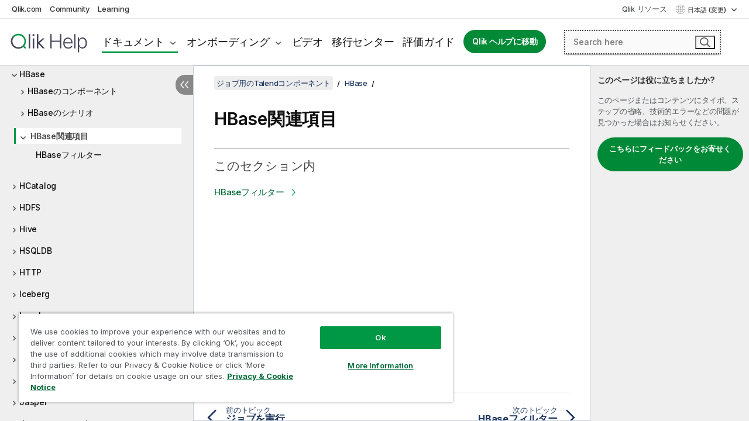

--- FILE ---
content_type: text/html; charset=utf-8
request_url: https://help.qlik.com/talend/ja-JP/components/8.0/hbase/hbase-other
body_size: 97421
content:

<!DOCTYPE html>
<html lang="ja">
<head data-version="5.8.5.35">
    <meta charset="utf-8" />
    <meta name="viewport" content="width=device-width, initial-scale=1.0" />
                <meta name="DC.Type" content="concept" />
                <meta name="DC.Title" content="HBase&#x95A2;&#x9023;&#x9805;&#x76EE;" />
                <meta name="DC.Coverage" content="HBase" />
                <meta name="prodname" content="Talend Real-Time Big Data Platform" />
                <meta name="prodname" content="Talend Big Data Platform" />
                <meta name="prodname" content="Talend Big Data" />
                <meta name="prodname" content="Talend Data Fabric" />
                <meta name="version" content="8.0" />
                <meta name="version" content="Cloud" />
                <meta name="platform" content="Talend Studio" />
                <meta name="mapid" content="hbase" />
                <meta name="pageid" content="hbase-other" />
                <meta name="concepts" content="&#x30C7;&#x30FC;&#x30BF;&#x30AC;&#x30D0;&#x30CA;&#x30F3;&#x30B9;" />
        <meta name="guide-name" content="&#x30B8;&#x30E7;&#x30D6;&#x7528;&#x306E;Talend&#x30B3;&#x30F3;&#x30DD;&#x30FC;&#x30CD;&#x30F3;&#x30C8;" />
    <meta name="product" content="Talend Components" />
    <meta name="version" content="8.0" />

        <script type="text/javascript" src="https://d2zcxm2u7ahqlt.cloudfront.net/5b4cc16bfe8667990b58e1df434da538/search-clients/db85c396-75a2-11ef-9c3f-0242ac12000b/an.js"></script>
    <script type="text/javascript" src="https://d2zcxm2u7ahqlt.cloudfront.net/5b4cc16bfe8667990b58e1df434da538/search-clients/db85c396-75a2-11ef-9c3f-0242ac12000b/searchbox.js"></script>
    <link rel="stylesheet" href="https://d2zcxm2u7ahqlt.cloudfront.net/5b4cc16bfe8667990b58e1df434da538/search-clients/db85c396-75a2-11ef-9c3f-0242ac12000b/searchbox.css" />


    <link rel="preconnect" href="https://fonts.googleapis.com" />
    <link rel="preconnect" href="https://fonts.gstatic.com" crossorigin="anonymous" />
    <link href="https://fonts.googleapis.com/css2?family=Inter:wght@100;200;300;400;500;600;700;800;900&display=swap" rel="stylesheet" />
    
    
    
		<link rel="canonical" href="https://help.talend.com/talend/ja-JP/components/8.0/hbase/hbase-other" />
				<link rel="alternate" hreflang="en-us" href="https://help.talend.com/talend/en-US/components/8.0/hbase/hbase-other" />
				<link rel="alternate" hreflang="fr-fr" href="https://help.talend.com/talend/fr-FR/components/8.0/hbase/hbase-other" />
		<link rel="alternate" hreflang="x-default" href="https://help.talend.com/talend/en-US/components/8.0/hbase/hbase-other" />


    <title>HBase&#x95A2;&#x9023;&#x9805;&#x76EE; | &#x30B8;&#x30E7;&#x30D6;&#x7528;&#x306E;Talend&#x30B3;&#x30F3;&#x30DD;&#x30FC;&#x30CD;&#x30F3;&#x30C8; &#x30D8;&#x30EB;&#x30D7;</title>
    
    

    <script type="application/ld+json">
        {
        "@context": "https://schema.org",
        "@type": "BreadcrumbList",
        "itemListElement": [
{
"@type": "ListItem",
"position": 1,
"name": "ジョブ用のTalendコンポーネント",
"item": "https://help.qlik.com/talend/ja-JP/components/8.0"
},
{
"@type": "ListItem",
"position": 2,
"name": "HBase",
"item": "https://help.qlik.com/talend/ja-JP/components/8.0/hbase"
},
{
"@type": "ListItem",
"position": 3,
"name": "HBase関連項目"
}
        ]
        }
    </script>


    
        <link rel="shortcut icon" type="image/ico" href="/talend/favicon.png?v=cYBi6b1DQtYtcF7OSPc3EOSLLSqQ-A6E_gjO45eigZw" />
        <link rel="stylesheet" href="/talend/css/styles.min.css?v=5.8.5.35" />
    
    

    
    
    


    

</head>
<body class="talend">


<script>/* <![CDATA[ */var dataLayer = [{'site':'help'}];/* ]]> */</script>
<!-- Google Tag Manager -->
<noscript><iframe src="https://www.googletagmanager.com/ns.html?id=GTM-P7VJSX"
height ="0" width ="0" style ="display:none;visibility:hidden" ></iframe></noscript>
<script>// <![CDATA[
(function(w,d,s,l,i){w[l]=w[l]||[];w[l].push({'gtm.start':
new Date().getTime(),event:'gtm.js'});var f=d.getElementsByTagName(s)[0],
j=d.createElement(s),dl=l!='dataLayer'?'&l='+l:'';j.async=true;j.src=
'//www.googletagmanager.com/gtm.js?id='+i+dl;f.parentNode.insertBefore(j,f);
})(window,document,'script','dataLayer','GTM-P7VJSX');
// ]]></script>
<!-- End Google Tag Manager -->



<input type="hidden" id="basePrefix" value="talend" />
<input type="hidden" id="baseLanguage" value="ja-JP" />
<input type="hidden" id="baseType" value="components" />
<input type="hidden" id="baseVersion" value="8.0" />

    <input type="hidden" id="index" value="2432" />
    <input type="hidden" id="baseUrl" value="/talend/ja-JP/components/8.0" />
    


    <div id="wrap">
        
        
            

<div id="mega">
    

    

    <a href="javascript:skipToMain('main');" class="skip-button">メイン コンテンツをスキップする</a>

    <header>
        <div class="utilities">
            <ul>
                <li><a href="https://www.qlik.com/?ga-link=qlikhelp-gnav-qlikcom">Qlik.com</a></li>
                <li><a href="https://community.qlik.com/?ga-link=qlikhelp-gnav-community">Community</a></li>
                <li><a href="https://learning.qlik.com/?ga-link=qlikhelp-gnav-learning">Learning</a></li>
            </ul>

            <div class="link">
                <a href="/ja-JP/Qlik-Resources.htm">Qlik リソース</a>
            </div>

            <div class="dropdown language">
	<button  aria-controls="languages-list1" aria-expanded="false" aria-label="&#x65E5;&#x672C;&#x8A9E;&#x304C;&#x73FE;&#x5728;&#x9078;&#x629E;&#x3055;&#x308C;&#x3066;&#x3044;&#x307E;&#x3059;&#x3002;(&#x8A00;&#x8A9E;&#x30E1;&#x30CB;&#x30E5;&#x30FC;)">
		&#x65E5;&#x672C;&#x8A9E; (変更)
	</button>
	<div aria-hidden="true" id="languages-list1">

		<ul aria-label="&#x30A2;&#x30A4;&#x30C6;&#x30E0; 5 &#x500B;&#x306E;&#x30E1;&#x30CB;&#x30E5;&#x30FC;&#x3002;">
				<li><a href="/talend/en-US/components/8.0/hbase/hbase-other?l=de-DE" lang="de" tabindex="-1" rel="nofollow" aria-label="&#x30A2;&#x30A4;&#x30C6;&#x30E0; 1 / 5 &#x500B;&#x3002; Deutsch">Deutsch</a></li>
				<li><a href="/talend/en-US/components/8.0/hbase/hbase-other" lang="en" tabindex="-1" rel="nofollow" aria-label="&#x30A2;&#x30A4;&#x30C6;&#x30E0; 2 / 5 &#x500B;&#x3002; English">English</a></li>
				<li><a href="/talend/fr-FR/components/8.0/hbase/hbase-other" lang="fr" tabindex="-1" rel="nofollow" aria-label="&#x30A2;&#x30A4;&#x30C6;&#x30E0; 3 / 5 &#x500B;&#x3002; Fran&#xE7;ais">Fran&#xE7;ais</a></li>
				<li><a href="/talend/ja-JP/components/8.0/hbase/hbase-other" lang="ja" tabindex="-1" rel="nofollow" aria-label="&#x30A2;&#x30A4;&#x30C6;&#x30E0; 4 / 5 &#x500B;&#x3002; &#x65E5;&#x672C;&#x8A9E;">&#x65E5;&#x672C;&#x8A9E;</a></li>
				<li><a href="/talend/en-US/components/8.0/hbase/hbase-other?l=zh-CN" lang="zh" tabindex="-1" rel="nofollow" aria-label="&#x30A2;&#x30A4;&#x30C6;&#x30E0; 5 / 5 &#x500B;&#x3002; &#x4E2D;&#x6587;&#xFF08;&#x4E2D;&#x56FD;&#xFF09;">&#x4E2D;&#x6587;&#xFF08;&#x4E2D;&#x56FD;&#xFF09;</a></li>
		</ul>
	</div>
	<div class="clearfix" aria-hidden="true"></div>
</div>
        </div>

        <div class="navigation">

            <div class="mobile-close-button mobile-menu-close-button">
                <button><span class="visually-hidden">閉じる</span></button>
            </div>
            <nav>

                <div class="logo mobile">
                    <a href="/ja-JP/" class="mega-logo">
                        <img src="/talend/img/logos/Qlik-Help-2024.svg" alt="Qlik Talend ヘルプ ホーム" />
                        <span class=" external"></span>
                    </a>
                </div>

                <ul>
                    <li class="logo">
                        <a href="/ja-JP/" class="mega-logo">
                            <img src="/talend/img/logos/Qlik-Help-2024.svg" alt="Qlik Talend ヘルプ ホーム" />
                            <span class=" external"></span>
                        </a>
                    </li>

                    <li class="pushdown">
                        <a href="javascript:void(0);" class="selected" aria-controls="mega-products-list" aria-expanded="false">ドキュメント</a>
                        <div class="pushdown-list documentation-list doc-tabs " id="mega-products-list" aria-hidden="true">

                            <div class="doc-category-list">
                                <ul>
                                    <li class="doc-category-link" id="tab1"><a href="javascript:void(0);">クラウド</a></li>
                                    <li class="doc-category-link" id="tab2"><a href="javascript:void(0);">Client-Managed</a></li>
                                    <li class="doc-category-link" id="tab3"><a href="javascript:void(0);">追加のドキュメント</a></li>
                                </ul>
                            </div>

                            <a href="javascript:void(0);" class="mobile doc-category-link" id="tab1">クラウド</a>
                            <div role="tabpanel" id="tabs1_tab1_panel" class="tabpanel">
                                <div>
                                    <h2>Qlik Cloud</h2>
                                    <ul class="two">
                                        <li><a href="/ja-JP/cloud-services/">ホーム</a></li>
                                        <li><a href="/ja-JP/cloud-services/Subsystems/Hub/Content/Global_Common/HelpSites/introducing-qlik-cloud.htm">紹介</a></li>
                                        <li><a href="/ja-JP/cloud-services/csh/client/ChangeLogSaaS">Qlik Cloud の新機能</a></li>
                                        <li><a href="/ja-JP/cloud-services/Subsystems/Hub/Content/Global_Common/HelpSites/Talend-capabilities.htm">Qlik Talend Cloud について</a></li>
                                        <li><a href="/ja-JP/cloud-services/Subsystems/Hub/Content/Sense_Hub/Introduction/analyzing-data.htm">分析</a></li>
                                        <li><a href="/ja-JP/cloud-services/Subsystems/Hub/Content/Sense_Hub/DataIntegration/Introduction/Data-services.htm">データ統合</a></li>
                                        <li><a href="/ja-JP/cloud-services/Subsystems/Hub/Content/Sense_Hub/Introduction/qlik-sense-administration.htm">管理</a></li>
                                        <li><a href="/ja-JP/cloud-services/Subsystems/Hub/Content/Sense_QlikAutomation/introduction/home-automation.htm">自動化</a></li>
                                        <li><a href="https://qlik.dev/" class="see-also-link-external" target="_blank">開発</a></li>
                                    </ul>
                                </div>
                                <div>
                                    <h2>他のクラウド ソリューション</h2>
                                    <ul>
                                        <li><a href="/ja-JP/cloud-services/Content/Sense_Helpsites/Home-talend-cloud.htm">Talend Cloud</a></li>
                                        <li><a href="https://talend.qlik.dev/apis/" class="see-also-link-external" target="_blank">Talend API Portal</a></li>
                                        <li><a href="https://www.stitchdata.com/docs/" class="see-also-link-external" target="_blank">Stitch</a></li>
                                        <li><a href="/ja-JP/upsolver">Upsolver</a></li>
                                    </ul>
                                </div>
                            </div>

                            <a href="javascript:void(0);" class="mobile doc-category-link" id="tab2">Client-Managed</a>
                            <div role="tabpanel" id="tabs1_tab2_panel" class="tabpanel">
                                <div>
                                    <h2>クライアント管理 — 分析</h2>
                                    <ul class="two">
                                        <!-- client managed analytics -->
                                        <li><a tabindex="-1" href="/ja-JP/sense/Content/Sense_Helpsites/Home.htm">ユーザー向けの Qlik Sense</a></li>
                                        <li><a tabindex="-1" href="/ja-JP/sense-admin">管理者向け <span lang="en">Qlik Sense</span></a></li>
                                        <li><a tabindex="-1" href="/ja-JP/sense-developer">開発者向け <span lang="en">Qlik Sense</span></a></li>
                                        <li><a tabindex="-1" href="/ja-JP/nprinting"><span lang="en">Qlik NPrinting</span></a></li>
                                        <li><a tabindex="-1" href="/ja-JP/connectors"><span lang="en">Connectors</span></a></li>
                                        <li><a tabindex="-1" href="/ja-JP/geoanalytics"><span lang="en">Qlik GeoAnalytics</span></a></li>
                                        <li><a tabindex="-1" href="/ja-JP/alerting"><span lang="en">Qlik Alerting</span></a></li>
                                        <li><a tabindex="-1" href="/ja-JP/qlikview/Content/QV_HelpSites/Home.htm">ユーザーと管理者向けの <span lang="en">QlikView</span></a></li>
                                        <li><a tabindex="-1" href="/ja-JP/qlikview-developer">開発者向け <span lang="en">QlikView</span></a></li>
                                        <li><a tabindex="-1" href="/ja-JP/governance-dashboard"><span lang="en">Governance Dashboard</span></a></li>
                                    </ul>
                                </div>
                                <div>
                                    <h2>クライアント管理 — データ統合</h2>
                                    <ul class="two">
                                        <!-- client managed data integration -->
                                        <li><a tabindex="-1" href="/ja-JP/replicate"><span lang="en">Qlik Replicate</span></a></li>
                                        <li><a tabindex="-1" href="/ja-JP/compose"><span lang="en">Qlik Compose</span></a></li>
                                        <li><a tabindex="-1" href="/ja-JP/enterprise-manager"><span lang="en">Qlik Enterprise Manager</span></a></li>
                                        <li><a tabindex="-1" href="/ja-JP/gold-client"><span lang="en">Qlik Gold Client</span></a></li>
                                        <li><a tabindex="-1" href="/ja-JP/catalog"><span lang="en">Qlik Catalog</span></a></li>
                                        <li><a tabindex="-1" href="/ja-JP/nodegraph"><span lang="en">NodeGraph (legacy)</span></a></li>
                                        <li><a href="/talend/ja-JP/studio-user-guide/">Talend Studio</a></li>
                                        <li><a href="/talend/ja-JP/esb-developer-guide/">Talend ESB</a></li>
                                        <li><a href="/talend/ja-JP/administration-center-user-guide">Talend Administration Center</a></li>
                                        <li><a href="/talend/ja-JP/talend-data-catalog/">Talend Data Catalog</a></li>
                                        <li><a href="/talend/ja-JP/data-preparation-user-guide/8.0">Talend Data Preparation</a></li>
                                        <li><a href="/talend/ja-JP/data-stewardship-user-guide/8.0">Talend Data Stewardship</a></li>
                                    </ul>
                                </div>
                            </div>

                            <a href="javascript:void(0);" class="mobile doc-category-link" id="tab3">追加のドキュメント</a>
                            <div role="tabpanel" id="tabs1_tab3_panel" class="tabpanel">
                                <div>
                                    <h2>追加のドキュメント</h2>
                                    <ul>
                                        <li><a href="/ja-JP/archive" class="archive-link">Qlik ドキュメンテーション アーカイブ</a></li>
                                        <li><a href="/talend/ja-JP/archive" class="archive-link">Talend ドキュメンテーション アーカイブ</a></li>
                                        <li><div class="talend-logo"></div><a href="/talend/ja-JP/">Qlik Talend 製品のヘルプを検索</a></li>
                                    </ul>
                                </div>
                            </div>
                            <div class="doc-lightbox"></div>
                        </div>

                    </li>

                    <li class="pushdown">
                        <a href="javascript:void(0);" aria-controls="mega-onboarding-list" aria-expanded="false">オンボーディング</a>

                        <div class="pushdown-list documentation-list doc-tabs " id="mega-onboarding-list" aria-hidden="true">

                            <div class="doc-category-list">
                                <ul>
                                    <li class="doc-category-link" id="tab8"><a href="javascript:void(0);">分析を開始</a></li>
                                    <li class="doc-category-link" id="tab9"><a href="javascript:void(0);">データ統合を開始する</a></li>
                                </ul>
                            </div>

                            <div role="tabpanel" id="tabs1_tab8_panel" class="tabpanel">
                                <div>
                                    <h2>分析ユーザーのオンボーディング</h2>
                                    <ul class="two">
                                        <li><a tabindex="-1" href="/ja-JP/onboarding">Qlik Sense で分析を開始</a></li>

                                        <li><a tabindex="-1" href="/ja-JP/onboarding/qlik-cloud-analytics-standard"><span lang="en">Qlik Cloud Analytics Standard の管理</span></a></li>
                                        <li><a tabindex="-1" href="/ja-JP/onboarding/qlik-cloud-analytics-premium-enterprise"><span lang="en">Qlik Cloud Analytics Premium および Enterprise の管理</span></a></li>
                                        <li><a tabindex="-1" href="/ja-JP/onboarding/qlik-sense-business-admins">Qlik Sense <span lang="en">Business</span> の管理</a></li>
                                        <li><a tabindex="-1" href="/ja-JP/onboarding/qlik-sense-enterprise-saas-admins">Qlik Sense <span lang="en">Enterprise SaaS</span> の管理</a></li>
                                        <li><a tabindex="-1" href="/ja-JP/onboarding/qlik-cloud-government-admins"><span lang="en">Qlik Cloud Government を管理</span></a></li>

                                        <li><a tabindex="-1" href="/ja-JP/onboarding/qlik-sense-enterprise-windows-admins">Windows 上の <span lang="en">Qlik Sense</span> <span lang="en">Enterprise</span> の管理</a></li>
                                    </ul>
                                </div>
                            </div>
                            <div role="tabpanel" id="tabs1_tab9_panel" class="tabpanel">
                                <div>
                                    <h2>オンボーディング データ統合ユーザー</h2>
                                    <ul class="">
                                        <li><a tabindex="-1" href="/ja-JP/cloud-services/Subsystems/Hub/Content/Sense_Hub/DataIntegration/Introduction/Getting-started-QTC.htm"><span lang="en">Qlik Talend Data Integration Cloud を開始する</span></a></li>
                                        <li><a tabindex="-1" href="/talend/ja-JP/talend-cloud-getting-started/Cloud/about-talend-cloud">Talend Cloud を開始する</a></li>
                                    </ul>
                                </div>
                            </div>                            
                            <div class="doc-lightbox"></div>
                        </div>
                    </li>


                    <li><a href="/ja-JP/videos">ビデオ</a></li>

                    <li><a href="/ja-JP/migration">移行センター</a></li>

                    <li class="mega-migration"><a href="/ja-JP/evaluation-guides">評価ガイド</a></li>

                    <li class="hidden-desktop"><a href="/ja-JP/Qlik-Resources.htm">Qlik リソース</a></li>

                        
                        
                            <li><a class="button goto" href="/ja-JP/">Qlik ヘルプに移動</a></li>
                        


                    <li class="dropdown language-mobile">
	<a href="javascript:void(0);" aria-controls="languages-list2" aria-expanded="false" aria-label="&#x65E5;&#x672C;&#x8A9E;&#x304C;&#x73FE;&#x5728;&#x9078;&#x629E;&#x3055;&#x308C;&#x3066;&#x3044;&#x307E;&#x3059;&#x3002;(&#x8A00;&#x8A9E;&#x30E1;&#x30CB;&#x30E5;&#x30FC;)">
		&#x65E5;&#x672C;&#x8A9E; (変更)
	</a>
	<div aria-hidden="true" id="languages-list2">

		<ul aria-label="&#x30A2;&#x30A4;&#x30C6;&#x30E0; 5 &#x500B;&#x306E;&#x30E1;&#x30CB;&#x30E5;&#x30FC;&#x3002;">
				<li><a href="/talend/en-US/components/8.0/hbase/hbase-other?l=de-DE" lang="de" tabindex="-1" rel="nofollow" aria-label="&#x30A2;&#x30A4;&#x30C6;&#x30E0; 1 / 5 &#x500B;&#x3002; Deutsch">Deutsch</a></li>
				<li><a href="/talend/en-US/components/8.0/hbase/hbase-other" lang="en" tabindex="-1" rel="nofollow" aria-label="&#x30A2;&#x30A4;&#x30C6;&#x30E0; 2 / 5 &#x500B;&#x3002; English">English</a></li>
				<li><a href="/talend/fr-FR/components/8.0/hbase/hbase-other" lang="fr" tabindex="-1" rel="nofollow" aria-label="&#x30A2;&#x30A4;&#x30C6;&#x30E0; 3 / 5 &#x500B;&#x3002; Fran&#xE7;ais">Fran&#xE7;ais</a></li>
				<li><a href="/talend/ja-JP/components/8.0/hbase/hbase-other" lang="ja" tabindex="-1" rel="nofollow" aria-label="&#x30A2;&#x30A4;&#x30C6;&#x30E0; 4 / 5 &#x500B;&#x3002; &#x65E5;&#x672C;&#x8A9E;">&#x65E5;&#x672C;&#x8A9E;</a></li>
				<li><a href="/talend/en-US/components/8.0/hbase/hbase-other?l=zh-CN" lang="zh" tabindex="-1" rel="nofollow" aria-label="&#x30A2;&#x30A4;&#x30C6;&#x30E0; 5 / 5 &#x500B;&#x3002; &#x4E2D;&#x6587;&#xFF08;&#x4E2D;&#x56FD;&#xFF09;">&#x4E2D;&#x6587;&#xFF08;&#x4E2D;&#x56FD;&#xFF09;</a></li>
		</ul>
	</div>
	<div class="clearfix" aria-hidden="true"></div>
</li>
                </ul>
            </nav>

            <div class="search-container">

                <button>検索</button>
                    <div id="auto" class="su-box">
                        <div ng-controller="SearchautoController">
                            <div bind-html-compile="autocompleteHtml">
                                <span class="su-placeholder" tabindex="0">
    SearchUnify の検索をロード中<span class="su-dots"></span>
    <span class="su-support-link">
        製品に関するサポートが必要な場合は、Qlik Support にお問い合わせください。<br/>
        <a href="https://customerportal.qlik.com/knowledge" target="_blank">Qlik Customer Portal</a>
    </span>
</span>
                            </div>
                        </div>
                    </div>
            </div>



            <button class="mobile-menu-button">メニュー</button>
        </div>


    </header>

    <div class="search-box mobile">
        <div class="search-cancel">
            <button><span class="visually-hidden">閉じる</span></button>
        </div>
            <span class="su-placeholder" tabindex="0">
    SearchUnify の検索をロード中<span class="su-dots"></span>
    <span class="su-support-link">
        製品に関するサポートが必要な場合は、Qlik Support にお問い合わせください。<br/>
        <a href="https://customerportal.qlik.com/knowledge" target="_blank">Qlik Customer Portal</a>
    </span>
</span>
    </div>
    

</div>



        <div class="main ">
                

            <div class="container content">
                <div class="navigation-pane col-3">
                    <button class="hide-toc" aria-label="&#x76EE;&#x6B21;&#x3092;&#x975E;&#x8868;&#x793A;&#x306B;&#x3059;&#x308B;" data-text-hide="目次を非表示にする" data-text-show="目次を表示する"></button>
                    
                    
        <aside class="navigation">
            <div class="tree-header">
                <div class="header-items">
                    <div class="content-button open">
                        <button class="button" aria-label="目次を表示する"></button>
                    </div>
                    <div class="content-button close">
                        <button class="button" aria-label="目次を非表示にする"></button>
                    </div>

                        <div class="website-name">
        <h2 id="website-name-header" class="components">
            <a href="/talend/ja-JP/components/8.0/" lang="en">
ジョブ用のTalendコンポーネント            </a>

        </h2>
    </div>


                    <div class="navigation-help" aria-label="次のナビゲーション領域はツリー表示になっています。tab キーを使ってツリー上を移動し、右矢印および左矢印キーを使って分岐を広げます。"><p>移動</p></div>

                </div>
            </div>
            <input type="hidden" id="version-name" value="8.0" />

            <div class="show-version">8.0</div>


            <button class="horizontal-nav-close-button">Back</button>
            <nav>
                		<ul role=tree id=tree0 aria-labelledby=website-name-header tabindex=0>
		<li role="treeitem" id="tocitem-1" data-index="1"  aria-labelledby="tocitem-1">
            <a href="/talend/ja-JP/components/8.0/About">&#x30B8;&#x30E7;&#x30D6;&#x7528;&#x306E;Talend&#x30B3;&#x30F3;&#x30DD;&#x30FC;&#x30CD;&#x30F3;&#x30C8;&#x306B;&#x3064;&#x3044;&#x3066;</a>
			
        </li>
		<li role="treeitem" id="tocitem-2" data-index="2"  aria-expanded="false" aria-labelledby="tocitem-2">
                <div class="toggle" aria-hidden="true"></div>
            <a href="/talend/ja-JP/components/8.0/access">Access</a>
			
        </li>
		<li role="treeitem" id="tocitem-16" data-index="16"  aria-expanded="false" aria-labelledby="tocitem-16">
                <div class="toggle" aria-hidden="true"></div>
            <a href="/talend/ja-JP/components/8.0/ai">AI</a>
			
        </li>
		<li role="treeitem" id="tocitem-28" data-index="28"  aria-expanded="false" aria-labelledby="tocitem-28">
                <div class="toggle" aria-hidden="true"></div>
            <a href="/talend/ja-JP/components/8.0/amazon-aurora">Amazon Aurora</a>
			
        </li>
		<li role="treeitem" id="tocitem-53" data-index="53"  aria-expanded="false" aria-labelledby="tocitem-53">
                <div class="toggle" aria-hidden="true"></div>
            <a href="/talend/ja-JP/components/8.0/amazon-documentdb">Amazon DocumentDB</a>
			
        </li>
		<li role="treeitem" id="tocitem-59" data-index="59"  aria-expanded="false" aria-labelledby="tocitem-59">
                <div class="toggle" aria-hidden="true"></div>
            <a href="/talend/ja-JP/components/8.0/amazon-dynamodb">Amazon DynamoDB</a>
			
        </li>
		<li role="treeitem" id="tocitem-82" data-index="82"  aria-expanded="false" aria-labelledby="tocitem-82">
                <div class="toggle" aria-hidden="true"></div>
            <a href="/talend/ja-JP/components/8.0/amazon-emr">Amazon EMR</a>
			
        </li>
		<li role="treeitem" id="tocitem-99" data-index="99"  aria-expanded="false" aria-labelledby="tocitem-99">
                <div class="toggle" aria-hidden="true"></div>
            <a href="/talend/ja-JP/components/8.0/amazon-emr-distribution">Amazon EMR distribution</a>
			
        </li>
		<li role="treeitem" id="tocitem-117" data-index="117"  aria-expanded="false" aria-labelledby="tocitem-117">
                <div class="toggle" aria-hidden="true"></div>
            <a href="/talend/ja-JP/components/8.0/amazon-mysql">Amazon MySQL</a>
			
        </li>
		<li role="treeitem" id="tocitem-131" data-index="131"  aria-expanded="false" aria-labelledby="tocitem-131">
                <div class="toggle" aria-hidden="true"></div>
            <a href="/talend/ja-JP/components/8.0/amazon-oracle">Amazon Oracle</a>
			
        </li>
		<li role="treeitem" id="tocitem-145" data-index="145"  aria-expanded="false" aria-labelledby="tocitem-145">
                <div class="toggle" aria-hidden="true"></div>
            <a href="/talend/ja-JP/components/8.0/amazon-redshift">Amazon Redshift</a>
			
        </li>
		<li role="treeitem" id="tocitem-193" data-index="193"  aria-expanded="false" aria-labelledby="tocitem-193">
                <div class="toggle" aria-hidden="true"></div>
            <a href="/talend/ja-JP/components/8.0/amazon-s3">Amazon S3</a>
			
        </li>
		<li role="treeitem" id="tocitem-254" data-index="254"  aria-expanded="false" aria-labelledby="tocitem-254">
                <div class="toggle" aria-hidden="true"></div>
            <a href="/talend/ja-JP/components/8.0/amazon-sqs">Amazon SQS</a>
			
        </li>
		<li role="treeitem" id="tocitem-290" data-index="290"  aria-expanded="false" aria-labelledby="tocitem-290">
                <div class="toggle" aria-hidden="true"></div>
            <a href="/talend/ja-JP/components/8.0/apache-log">Apache log</a>
			
        </li>
		<li role="treeitem" id="tocitem-296" data-index="296"  aria-expanded="false" aria-labelledby="tocitem-296">
                <div class="toggle" aria-hidden="true"></div>
            <a href="/talend/ja-JP/components/8.0/archive-unarchive">Archive/Unarchive</a>
			
        </li>
		<li role="treeitem" id="tocitem-304" data-index="304"  aria-expanded="false" aria-labelledby="tocitem-304">
                <div class="toggle" aria-hidden="true"></div>
            <a href="/talend/ja-JP/components/8.0/arff">ARFF</a>
			
        </li>
		<li role="treeitem" id="tocitem-313" data-index="313"  aria-expanded="false" aria-labelledby="tocitem-313">
                <div class="toggle" aria-hidden="true"></div>
            <a href="/talend/ja-JP/components/8.0/as400">AS400</a>
			
        </li>
		<li role="treeitem" id="tocitem-330" data-index="330"  aria-expanded="false" aria-labelledby="tocitem-330">
                <div class="toggle" aria-hidden="true"></div>
            <a href="/talend/ja-JP/components/8.0/avro">Avro</a>
			
        </li>
		<li role="treeitem" id="tocitem-339" data-index="339"  aria-expanded="false" aria-labelledby="tocitem-339">
                <div class="toggle" aria-hidden="true"></div>
            <a href="/talend/ja-JP/components/8.0/azure-data-lake-storage-gen2">Azure Data Lake Storage Gen2</a>
			
        </li>
		<li role="treeitem" id="tocitem-374" data-index="374"  aria-expanded="false" aria-labelledby="tocitem-374">
                <div class="toggle" aria-hidden="true"></div>
            <a href="/talend/ja-JP/components/8.0/azure-storage-blob">Azure Storage Blob</a>
			
        </li>
		<li role="treeitem" id="tocitem-411" data-index="411"  aria-expanded="false" aria-labelledby="tocitem-411">
                <div class="toggle" aria-hidden="true"></div>
            <a href="/talend/ja-JP/components/8.0/azure-storage-queue">Azure Storage Queue</a>
			
        </li>
		<li role="treeitem" id="tocitem-423" data-index="423"  aria-expanded="false" aria-labelledby="tocitem-423">
                <div class="toggle" aria-hidden="true"></div>
            <a href="/talend/ja-JP/components/8.0/azure-storage-table">Azure Storage Table</a>
			
        </li>
		<li role="treeitem" id="tocitem-437" data-index="437"  aria-expanded="false" aria-labelledby="tocitem-437">
                <div class="toggle" aria-hidden="true"></div>
            <a href="/talend/ja-JP/components/8.0/azure-synapse-analytics">Azure Synapse Analytics</a>
			
        </li>
		<li role="treeitem" id="tocitem-449" data-index="449"  aria-expanded="false" aria-labelledby="tocitem-449">
                <div class="toggle" aria-hidden="true"></div>
            <a href="/talend/ja-JP/components/8.0/bonita">Bonita</a>
			
        </li>
		<li role="treeitem" id="tocitem-464" data-index="464"  aria-expanded="false" aria-labelledby="tocitem-464">
                <div class="toggle" aria-hidden="true"></div>
            <a href="/talend/ja-JP/components/8.0/box">Box</a>
			
        </li>
		<li role="treeitem" id="tocitem-485" data-index="485"  aria-expanded="false" aria-labelledby="tocitem-485">
                <div class="toggle" aria-hidden="true"></div>
            <a href="/talend/ja-JP/components/8.0/buffer">Buffer</a>
			
        </li>
		<li role="treeitem" id="tocitem-495" data-index="495"  aria-expanded="false" aria-labelledby="tocitem-495">
                <div class="toggle" aria-hidden="true"></div>
            <a href="/talend/ja-JP/components/8.0/business-rules">Business rules</a>
			
        </li>
		<li role="treeitem" id="tocitem-523" data-index="523"  aria-expanded="false" aria-labelledby="tocitem-523">
                <div class="toggle" aria-hidden="true"></div>
            <a href="/talend/ja-JP/components/8.0/cassandra">Cassandra</a>
			
        </li>
		<li role="treeitem" id="tocitem-555" data-index="555"  aria-expanded="false" aria-labelledby="tocitem-555">
                <div class="toggle" aria-hidden="true"></div>
            <a href="/talend/ja-JP/components/8.0/change-data-capture">Change Data Capture</a>
			
        </li>
		<li role="treeitem" id="tocitem-595" data-index="595"  aria-expanded="false" aria-labelledby="tocitem-595">
                <div class="toggle" aria-hidden="true"></div>
            <a href="/talend/ja-JP/components/8.0/chart">Chart</a>
			
        </li>
		<li role="treeitem" id="tocitem-616" data-index="616"  aria-expanded="false" aria-labelledby="tocitem-616">
                <div class="toggle" aria-hidden="true"></div>
            <a href="/talend/ja-JP/components/8.0/claude-ai">Claude AI</a>
			
        </li>
		<li role="treeitem" id="tocitem-621" data-index="621"  aria-expanded="false" aria-labelledby="tocitem-621">
                <div class="toggle" aria-hidden="true"></div>
            <a href="/talend/ja-JP/components/8.0/cloud">Cloud</a>
			
        </li>
		<li role="treeitem" id="tocitem-625" data-index="625"  aria-expanded="false" aria-labelledby="tocitem-625">
                <div class="toggle" aria-hidden="true"></div>
            <a href="/talend/ja-JP/components/8.0/combinedsql">CombinedSQL</a>
			
        </li>
		<li role="treeitem" id="tocitem-644" data-index="644"  aria-expanded="false" aria-labelledby="tocitem-644">
                <div class="toggle" aria-hidden="true"></div>
            <a href="/talend/ja-JP/components/8.0/context">Context</a>
			
        </li>
		<li role="treeitem" id="tocitem-654" data-index="654"  aria-expanded="false" aria-labelledby="tocitem-654">
                <div class="toggle" aria-hidden="true"></div>
            <a href="/talend/ja-JP/components/8.0/cosmosdb">CosmosDB</a>
			
        </li>
		<li role="treeitem" id="tocitem-668" data-index="668"  aria-expanded="false" aria-labelledby="tocitem-668">
                <div class="toggle" aria-hidden="true"></div>
            <a href="/talend/ja-JP/components/8.0/couchbase">Couchbase</a>
			
        </li>
		<li role="treeitem" id="tocitem-681" data-index="681"  aria-expanded="false" aria-labelledby="tocitem-681">
                <div class="toggle" aria-hidden="true"></div>
            <a href="/talend/ja-JP/components/8.0/cyberark">CyberArk</a>
			
        </li>
		<li role="treeitem" id="tocitem-690" data-index="690"  aria-expanded="false" aria-labelledby="tocitem-690">
                <div class="toggle" aria-hidden="true"></div>
            <a href="/talend/ja-JP/components/8.0/data-mapping">Data mapping</a>
			
        </li>
		<li role="treeitem" id="tocitem-768" data-index="768"  aria-expanded="false" aria-labelledby="tocitem-768">
                <div class="toggle" aria-hidden="true"></div>
            <a href="/talend/ja-JP/components/8.0/data-preparation">Data Preparation</a>
			
        </li>
		<li role="treeitem" id="tocitem-825" data-index="825"  aria-expanded="false" aria-labelledby="tocitem-825">
                <div class="toggle" aria-hidden="true"></div>
            <a href="/talend/ja-JP/components/8.0/data-quality-components-container">Data Quality&#x306E;&#x30B3;&#x30F3;&#x30DD;&#x30FC;&#x30CD;&#x30F3;&#x30C8;</a>
			
        </li>
		<li role="treeitem" id="tocitem-1434" data-index="1434"  aria-expanded="false" aria-labelledby="tocitem-1434">
                <div class="toggle" aria-hidden="true"></div>
            <a href="/talend/ja-JP/components/8.0/data-stewardship">Data Stewardship</a>
			
        </li>
		<li role="treeitem" id="tocitem-1473" data-index="1473"  aria-expanded="false" aria-labelledby="tocitem-1473">
                <div class="toggle" aria-hidden="true"></div>
            <a href="/talend/ja-JP/components/8.0/database-utility">Database utility</a>
			
        </li>
		<li role="treeitem" id="tocitem-1479" data-index="1479"  aria-expanded="false" aria-labelledby="tocitem-1479">
                <div class="toggle" aria-hidden="true"></div>
            <a href="/talend/ja-JP/components/8.0/databricks">Databricks</a>
			
        </li>
		<li role="treeitem" id="tocitem-1506" data-index="1506"  aria-expanded="false" aria-labelledby="tocitem-1506">
                <div class="toggle" aria-hidden="true"></div>
            <a href="/talend/ja-JP/components/8.0/db-generic">DB Generic</a>
			
        </li>
		<li role="treeitem" id="tocitem-1530" data-index="1530"  aria-expanded="false" aria-labelledby="tocitem-1530">
                <div class="toggle" aria-hidden="true"></div>
            <a href="/talend/ja-JP/components/8.0/db2">DB2</a>
			
        </li>
		<li role="treeitem" id="tocitem-1541" data-index="1541"  aria-expanded="false" aria-labelledby="tocitem-1541">
                <div class="toggle" aria-hidden="true"></div>
            <a href="/talend/ja-JP/components/8.0/dbfs">DBFS</a>
			
        </li>
		<li role="treeitem" id="tocitem-1546" data-index="1546"  aria-expanded="false" aria-labelledby="tocitem-1546">
                <div class="toggle" aria-hidden="true"></div>
            <a href="/talend/ja-JP/components/8.0/defining-context-groups">Defining Context Groups</a>
			
        </li>
		<li role="treeitem" id="tocitem-1557" data-index="1557"  aria-expanded="false" aria-labelledby="tocitem-1557">
                <div class="toggle" aria-hidden="true"></div>
            <a href="/talend/ja-JP/components/8.0/delimited">Delimited</a>
			
        </li>
		<li role="treeitem" id="tocitem-1596" data-index="1596"  aria-expanded="false" aria-labelledby="tocitem-1596">
                <div class="toggle" aria-hidden="true"></div>
            <a href="/talend/ja-JP/components/8.0/delta-lake">Delta Lake</a>
			
        </li>
		<li role="treeitem" id="tocitem-1615" data-index="1615"  aria-expanded="false" aria-labelledby="tocitem-1615">
                <div class="toggle" aria-hidden="true"></div>
            <a href="/talend/ja-JP/components/8.0/dotnet">DotNET</a>
			
        </li>
		<li role="treeitem" id="tocitem-1631" data-index="1631"  aria-expanded="false" aria-labelledby="tocitem-1631">
                <div class="toggle" aria-hidden="true"></div>
            <a href="/talend/ja-JP/components/8.0/dropbox">Dropbox</a>
			
        </li>
		<li role="treeitem" id="tocitem-1649" data-index="1649"  aria-expanded="false" aria-labelledby="tocitem-1649">
                <div class="toggle" aria-hidden="true"></div>
            <a href="/talend/ja-JP/components/8.0/dynamic-schema">Dynamic Schema</a>
			
        </li>
		<li role="treeitem" id="tocitem-1666" data-index="1666"  aria-expanded="false" aria-labelledby="tocitem-1666">
                <div class="toggle" aria-hidden="true"></div>
            <a href="/talend/ja-JP/components/8.0/elasticsearch">ElasticSearch</a>
			
        </li>
		<li role="treeitem" id="tocitem-1676" data-index="1676"  aria-expanded="false" aria-labelledby="tocitem-1676">
                <div class="toggle" aria-hidden="true"></div>
            <a href="/talend/ja-JP/components/8.0/elt-greenplum">ELT Greenplum</a>
			
        </li>
		<li role="treeitem" id="tocitem-1710" data-index="1710"  aria-expanded="false" aria-labelledby="tocitem-1710">
                <div class="toggle" aria-hidden="true"></div>
            <a href="/talend/ja-JP/components/8.0/elt-hive">ELT Hive</a>
			
        </li>
		<li role="treeitem" id="tocitem-1741" data-index="1741"  aria-expanded="false" aria-labelledby="tocitem-1741">
                <div class="toggle" aria-hidden="true"></div>
            <a href="/talend/ja-JP/components/8.0/elt-jdbc">ELT JDBC</a>
			
        </li>
		<li role="treeitem" id="tocitem-1777" data-index="1777"  aria-expanded="false" aria-labelledby="tocitem-1777">
                <div class="toggle" aria-hidden="true"></div>
            <a href="/talend/ja-JP/components/8.0/elt-mssql">ELT MSSql</a>
			
        </li>
		<li role="treeitem" id="tocitem-1811" data-index="1811"  aria-expanded="false" aria-labelledby="tocitem-1811">
                <div class="toggle" aria-hidden="true"></div>
            <a href="/talend/ja-JP/components/8.0/elt-mysql">ELT MySQL</a>
			
        </li>
		<li role="treeitem" id="tocitem-1845" data-index="1845"  aria-expanded="false" aria-labelledby="tocitem-1845">
                <div class="toggle" aria-hidden="true"></div>
            <a href="/talend/ja-JP/components/8.0/elt-netezza">ELT Netezza</a>
			
        </li>
		<li role="treeitem" id="tocitem-1879" data-index="1879"  aria-expanded="false" aria-labelledby="tocitem-1879">
                <div class="toggle" aria-hidden="true"></div>
            <a href="/talend/ja-JP/components/8.0/elt-oracle">ELT Oracle</a>
			
        </li>
		<li role="treeitem" id="tocitem-1921" data-index="1921"  aria-expanded="false" aria-labelledby="tocitem-1921">
                <div class="toggle" aria-hidden="true"></div>
            <a href="/talend/ja-JP/components/8.0/elt-postgresql">ELT PostgreSQL</a>
			
        </li>
		<li role="treeitem" id="tocitem-1955" data-index="1955"  aria-expanded="false" aria-labelledby="tocitem-1955">
                <div class="toggle" aria-hidden="true"></div>
            <a href="/talend/ja-JP/components/8.0/elt-sybase">ELT Sybase</a>
			
        </li>
		<li role="treeitem" id="tocitem-1981" data-index="1981"  aria-expanded="false" aria-labelledby="tocitem-1981">
                <div class="toggle" aria-hidden="true"></div>
            <a href="/talend/ja-JP/components/8.0/elt-teradata">ELT Teradata</a>
			
        </li>
		<li role="treeitem" id="tocitem-2016" data-index="2016"  aria-expanded="false" aria-labelledby="tocitem-2016">
                <div class="toggle" aria-hidden="true"></div>
            <a href="/talend/ja-JP/components/8.0/elt-vertica">ELT Vertica</a>
			
        </li>
		<li role="treeitem" id="tocitem-2050" data-index="2050"  aria-expanded="false" aria-labelledby="tocitem-2050">
                <div class="toggle" aria-hidden="true"></div>
            <a href="/talend/ja-JP/components/8.0/embeddings-management-systems">Embeddings Management Systems</a>
			
        </li>
		<li role="treeitem" id="tocitem-2053" data-index="2053"  aria-expanded="false" aria-labelledby="tocitem-2053">
                <div class="toggle" aria-hidden="true"></div>
            <a href="/talend/ja-JP/components/8.0/esb-rest">ESB REST</a>
			
        </li>
		<li role="treeitem" id="tocitem-2125" data-index="2125"  aria-expanded="false" aria-labelledby="tocitem-2125">
                <div class="toggle" aria-hidden="true"></div>
            <a href="/talend/ja-JP/components/8.0/esb-soap">ESB SOAP</a>
			
        </li>
		<li role="treeitem" id="tocitem-2154" data-index="2154"  aria-expanded="false" aria-labelledby="tocitem-2154">
                <div class="toggle" aria-hidden="true"></div>
            <a href="/talend/ja-JP/components/8.0/exasol">Exasol</a>
			
        </li>
		<li role="treeitem" id="tocitem-2173" data-index="2173"  aria-expanded="false" aria-labelledby="tocitem-2173">
                <div class="toggle" aria-hidden="true"></div>
            <a href="/talend/ja-JP/components/8.0/excel">Excel</a>
			
        </li>
		<li role="treeitem" id="tocitem-2189" data-index="2189"  aria-expanded="false" aria-labelledby="tocitem-2189">
                <div class="toggle" aria-hidden="true"></div>
            <a href="/talend/ja-JP/components/8.0/file">&#x30D5;&#x30A1;&#x30A4;&#x30EB;(&#x7D71;&#x5408;)</a>
			
        </li>
		<li role="treeitem" id="tocitem-2192" data-index="2192"  aria-expanded="false" aria-labelledby="tocitem-2192">
                <div class="toggle" aria-hidden="true"></div>
            <a href="/talend/ja-JP/components/8.0/firebird">Firebird</a>
			
        </li>
		<li role="treeitem" id="tocitem-2201" data-index="2201"  aria-expanded="false" aria-labelledby="tocitem-2201">
                <div class="toggle" aria-hidden="true"></div>
            <a href="/talend/ja-JP/components/8.0/ftp">FTP</a>
			
        </li>
		<li role="treeitem" id="tocitem-2233" data-index="2233"  aria-expanded="false" aria-labelledby="tocitem-2233">
                <div class="toggle" aria-hidden="true"></div>
            <a href="/talend/ja-JP/components/8.0/fullrow">FullRow</a>
			
        </li>
		<li role="treeitem" id="tocitem-2243" data-index="2243"  aria-expanded="false" aria-labelledby="tocitem-2243">
                <div class="toggle" aria-hidden="true"></div>
            <a href="/talend/ja-JP/components/8.0/global-variable">Global Variable</a>
			
        </li>
		<li role="treeitem" id="tocitem-2251" data-index="2251"  aria-expanded="false" aria-labelledby="tocitem-2251">
                <div class="toggle" aria-hidden="true"></div>
            <a href="/talend/ja-JP/components/8.0/google-analytics">Google Analytics</a>
			
        </li>
		<li role="treeitem" id="tocitem-2255" data-index="2255"  aria-expanded="false" aria-labelledby="tocitem-2255">
                <div class="toggle" aria-hidden="true"></div>
            <a href="/talend/ja-JP/components/8.0/google-bigquery">Google BigQuery</a>
			
        </li>
		<li role="treeitem" id="tocitem-2285" data-index="2285"  aria-expanded="false" aria-labelledby="tocitem-2285">
                <div class="toggle" aria-hidden="true"></div>
            <a href="/talend/ja-JP/components/8.0/google-bigtable">Google Bigtable</a>
			
        </li>
		<li role="treeitem" id="tocitem-2291" data-index="2291"  aria-expanded="false" aria-labelledby="tocitem-2291">
                <div class="toggle" aria-hidden="true"></div>
            <a href="/talend/ja-JP/components/8.0/google-cloud-sql-components-container">Google Cloud SQL</a>
			
        </li>
		<li role="treeitem" id="tocitem-2306" data-index="2306"  aria-expanded="false" aria-labelledby="tocitem-2306">
                <div class="toggle" aria-hidden="true"></div>
            <a href="/talend/ja-JP/components/8.0/google-dataproc">Google Dataproc</a>
			
        </li>
		<li role="treeitem" id="tocitem-2309" data-index="2309"  aria-expanded="false" aria-labelledby="tocitem-2309">
                <div class="toggle" aria-hidden="true"></div>
            <a href="/talend/ja-JP/components/8.0/google-drive">Google Drive</a>
			
        </li>
		<li role="treeitem" id="tocitem-2332" data-index="2332"  aria-expanded="false" aria-labelledby="tocitem-2332">
                <div class="toggle" aria-hidden="true"></div>
            <a href="/talend/ja-JP/components/8.0/google-pubsub">Google PubSub</a>
			
        </li>
		<li role="treeitem" id="tocitem-2337" data-index="2337"  aria-expanded="false" aria-labelledby="tocitem-2337">
                <div class="toggle" aria-hidden="true"></div>
            <a href="/talend/ja-JP/components/8.0/gpg">GPG</a>
			
        </li>
		<li role="treeitem" id="tocitem-2354" data-index="2354"  aria-expanded="false" aria-labelledby="tocitem-2354">
                <div class="toggle" aria-hidden="true"></div>
            <a href="/talend/ja-JP/components/8.0/greenplum">Greenplum</a>
			
        </li>
		<li role="treeitem" id="tocitem-2367" data-index="2367"  aria-expanded="false" aria-labelledby="tocitem-2367">
                <div class="toggle" aria-hidden="true"></div>
            <a href="/talend/ja-JP/components/8.0/groovy">Groovy</a>
			
        </li>
		<li role="treeitem" id="tocitem-2376" data-index="2376"  aria-expanded="false" aria-labelledby="tocitem-2376">
                <div class="toggle" aria-hidden="true"></div>
            <a href="/talend/ja-JP/components/8.0/gs">GS</a>
			
        </li>
		<li role="treeitem" id="tocitem-2405" data-index="2405"  aria-expanded="true" aria-labelledby="tocitem-2405">
                <div class="toggle" aria-hidden="true"></div>
            <a href="/talend/ja-JP/components/8.0/hbase">HBase</a>
			
		<ul role=group class=cloud aria-labelledby=tocitem-2432>
		<li role="treeitem" id="tocitem-2406" data-index="2406"  aria-expanded="false" aria-labelledby="tocitem-2406">
                <div class="toggle" aria-hidden="true"></div>
            <a href="/talend/ja-JP/components/8.0/hbase/hbase-component">HBase&#x306E;&#x30B3;&#x30F3;&#x30DD;&#x30FC;&#x30CD;&#x30F3;&#x30C8;</a>
			
        </li>
		<li role="treeitem" id="tocitem-2425" data-index="2425"  aria-expanded="false" aria-labelledby="tocitem-2425">
                <div class="toggle" aria-hidden="true"></div>
            <a href="/talend/ja-JP/components/8.0/hbase/hbase-scenario">HBase&#x306E;&#x30B7;&#x30CA;&#x30EA;&#x30AA;</a>
			
        </li>
		<li role="treeitem" id="tocitem-2432" data-index="2432"  aria-expanded="true" class="active" aria-labelledby="tocitem-2432">
                <div class="toggle" aria-hidden="true"></div>
            <a href="/talend/ja-JP/components/8.0/hbase/hbase-other">HBase&#x95A2;&#x9023;&#x9805;&#x76EE;</a>
			
		<ul role=group class=cloud aria-labelledby=tocitem-2432>
		<li role="treeitem" id="tocitem-2433" data-index="2433"  aria-labelledby="tocitem-2433">
            <a href="/talend/ja-JP/components/8.0/hbase/thbaseinput-thbaseinput-hbase-filters-standard-component-bigdata-this">HBase&#x30D5;&#x30A3;&#x30EB;&#x30BF;&#x30FC;</a>
			
        </li>
        </ul>        </li>
        </ul>        </li>
		<li role="treeitem" id="tocitem-2434" data-index="2434"  aria-expanded="false" aria-labelledby="tocitem-2434">
                <div class="toggle" aria-hidden="true"></div>
            <a href="/talend/ja-JP/components/8.0/hcatalog">HCatalog</a>
			
        </li>
		<li role="treeitem" id="tocitem-2449" data-index="2449"  aria-expanded="false" aria-labelledby="tocitem-2449">
                <div class="toggle" aria-hidden="true"></div>
            <a href="/talend/ja-JP/components/8.0/hdfs">HDFS</a>
			
        </li>
		<li role="treeitem" id="tocitem-2493" data-index="2493"  aria-expanded="false" aria-labelledby="tocitem-2493">
                <div class="toggle" aria-hidden="true"></div>
            <a href="/talend/ja-JP/components/8.0/hive">Hive</a>
			
        </li>
		<li role="treeitem" id="tocitem-2527" data-index="2527"  aria-expanded="false" aria-labelledby="tocitem-2527">
                <div class="toggle" aria-hidden="true"></div>
            <a href="/talend/ja-JP/components/8.0/hsqldb">HSQLDB</a>
			
        </li>
		<li role="treeitem" id="tocitem-2532" data-index="2532"  aria-expanded="false" aria-labelledby="tocitem-2532">
                <div class="toggle" aria-hidden="true"></div>
            <a href="/talend/ja-JP/components/8.0/http">HTTP</a>
			
        </li>
		<li role="treeitem" id="tocitem-2558" data-index="2558"  aria-expanded="false" aria-labelledby="tocitem-2558">
                <div class="toggle" aria-hidden="true"></div>
            <a href="/talend/ja-JP/components/8.0/iceberg">Iceberg</a>
			
        </li>
		<li role="treeitem" id="tocitem-2591" data-index="2591"  aria-expanded="false" aria-labelledby="tocitem-2591">
                <div class="toggle" aria-hidden="true"></div>
            <a href="/talend/ja-JP/components/8.0/impala">Impala</a>
			
        </li>
		<li role="treeitem" id="tocitem-2600" data-index="2600"  aria-expanded="false" aria-labelledby="tocitem-2600">
                <div class="toggle" aria-hidden="true"></div>
            <a href="/talend/ja-JP/components/8.0/informix">Informix</a>
			
        </li>
		<li role="treeitem" id="tocitem-2613" data-index="2613"  aria-expanded="false" aria-labelledby="tocitem-2613">
                <div class="toggle" aria-hidden="true"></div>
            <a href="/talend/ja-JP/components/8.0/ingres">Ingres</a>
			
        </li>
		<li role="treeitem" id="tocitem-2630" data-index="2630"  aria-expanded="false" aria-labelledby="tocitem-2630">
                <div class="toggle" aria-hidden="true"></div>
            <a href="/talend/ja-JP/components/8.0/internet">Internet (&#x30A4;&#x30F3;&#x30C6;&#x30B0;&#x30EC;&#x30FC;&#x30B7;&#x30E7;&#x30F3;)</a>
			
        </li>
		<li role="treeitem" id="tocitem-2644" data-index="2644"  aria-expanded="false" aria-labelledby="tocitem-2644">
                <div class="toggle" aria-hidden="true"></div>
            <a href="/talend/ja-JP/components/8.0/jasper">Jasper</a>
			
        </li>
		<li role="treeitem" id="tocitem-2654" data-index="2654"  aria-expanded="false" aria-labelledby="tocitem-2654">
                <div class="toggle" aria-hidden="true"></div>
            <a href="/talend/ja-JP/components/8.0/java-custom-code">Java custom code</a>
			
        </li>
		<li role="treeitem" id="tocitem-2722" data-index="2722"  aria-expanded="false" aria-labelledby="tocitem-2722">
                <div class="toggle" aria-hidden="true"></div>
            <a href="/talend/ja-JP/components/8.0/javadb">JavaDB</a>
			
        </li>
		<li role="treeitem" id="tocitem-2727" data-index="2727"  aria-expanded="false" aria-labelledby="tocitem-2727">
                <div class="toggle" aria-hidden="true"></div>
            <a href="/talend/ja-JP/components/8.0/jboss-esb">JBoss ESB</a>
			
        </li>
		<li role="treeitem" id="tocitem-2731" data-index="2731"  aria-expanded="false" aria-labelledby="tocitem-2731">
                <div class="toggle" aria-hidden="true"></div>
            <a href="/talend/ja-JP/components/8.0/jdbc">JDBC</a>
			
        </li>
		<li role="treeitem" id="tocitem-2754" data-index="2754"  aria-expanded="false" aria-labelledby="tocitem-2754">
                <div class="toggle" aria-hidden="true"></div>
            <a href="/talend/ja-JP/components/8.0/jira">JIRA</a>
			
        </li>
		<li role="treeitem" id="tocitem-2773" data-index="2773"  aria-expanded="false" aria-labelledby="tocitem-2773">
                <div class="toggle" aria-hidden="true"></div>
            <a href="/talend/ja-JP/components/8.0/jms">JMS</a>
			
        </li>
		<li role="treeitem" id="tocitem-2792" data-index="2792"  aria-expanded="false" aria-labelledby="tocitem-2792">
                <div class="toggle" aria-hidden="true"></div>
            <a href="/talend/ja-JP/components/8.0/json">JSON</a>
			
        </li>
		<li role="treeitem" id="tocitem-2821" data-index="2821"  aria-expanded="false" aria-labelledby="tocitem-2821">
                <div class="toggle" aria-hidden="true"></div>
            <a href="/talend/ja-JP/components/8.0/kafka">Kafka</a>
			
        </li>
		<li role="treeitem" id="tocitem-2865" data-index="2865"  aria-expanded="false" aria-labelledby="tocitem-2865">
                <div class="toggle" aria-hidden="true"></div>
            <a href="/talend/ja-JP/components/8.0/kerberos">Kerberos</a>
			
        </li>
		<li role="treeitem" id="tocitem-2868" data-index="2868"  aria-expanded="false" aria-labelledby="tocitem-2868">
                <div class="toggle" aria-hidden="true"></div>
            <a href="/talend/ja-JP/components/8.0/keystore">KeyStore</a>
			
        </li>
		<li role="treeitem" id="tocitem-2876" data-index="2876"  aria-expanded="false" aria-labelledby="tocitem-2876">
                <div class="toggle" aria-hidden="true"></div>
            <a href="/talend/ja-JP/components/8.0/kinesis">Kinesis</a>
			
        </li>
		<li role="treeitem" id="tocitem-2887" data-index="2887"  aria-expanded="false" aria-labelledby="tocitem-2887">
                <div class="toggle" aria-hidden="true"></div>
            <a href="/talend/ja-JP/components/8.0/kudu">Kudu</a>
			
        </li>
		<li role="treeitem" id="tocitem-2902" data-index="2902"  aria-expanded="false" aria-labelledby="tocitem-2902">
                <div class="toggle" aria-hidden="true"></div>
            <a href="/talend/ja-JP/components/8.0/large-language-model">Large Language Model (LLM)</a>
			
        </li>
		<li role="treeitem" id="tocitem-2908" data-index="2908"  aria-expanded="false" aria-labelledby="tocitem-2908">
                <div class="toggle" aria-hidden="true"></div>
            <a href="/talend/ja-JP/components/8.0/ldap">LDAP</a>
			
        </li>
		<li role="treeitem" id="tocitem-2924" data-index="2924"  aria-expanded="false" aria-labelledby="tocitem-2924">
                <div class="toggle" aria-hidden="true"></div>
            <a href="/talend/ja-JP/components/8.0/ldif">LDIF</a>
			
        </li>
		<li role="treeitem" id="tocitem-2935" data-index="2935"  aria-expanded="false" aria-labelledby="tocitem-2935">
                <div class="toggle" aria-hidden="true"></div>
            <a href="/talend/ja-JP/components/8.0/library-import">Library import</a>
			
        </li>
		<li role="treeitem" id="tocitem-2949" data-index="2949"  aria-expanded="false" aria-labelledby="tocitem-2949">
                <div class="toggle" aria-hidden="true"></div>
            <a href="/talend/ja-JP/components/8.0/logs-and-errors">Logs and errors (&#x30A4;&#x30F3;&#x30C6;&#x30B0;&#x30EC;&#x30FC;&#x30B7;&#x30E7;&#x30F3;)</a>
			
        </li>
		<li role="treeitem" id="tocitem-2985" data-index="2985"  aria-expanded="false" aria-labelledby="tocitem-2985">
                <div class="toggle" aria-hidden="true"></div>
            <a href="/talend/ja-JP/components/8.0/machine-learning">Machine Learning</a>
			
        </li>
		<li role="treeitem" id="tocitem-3036" data-index="3036"  aria-expanded="false" aria-labelledby="tocitem-3036">
                <div class="toggle" aria-hidden="true"></div>
            <a href="/talend/ja-JP/components/8.0/mail">Mail</a>
			
        </li>
		<li role="treeitem" id="tocitem-3053" data-index="3053"  aria-expanded="false" aria-labelledby="tocitem-3053">
                <div class="toggle" aria-hidden="true"></div>
            <a href="/talend/ja-JP/components/8.0/maprdb">MapRDB</a>
			
        </li>
		<li role="treeitem" id="tocitem-3074" data-index="3074"  aria-expanded="false" aria-labelledby="tocitem-3074">
                <div class="toggle" aria-hidden="true"></div>
            <a href="/talend/ja-JP/components/8.0/maprstreams">MapRStreams</a>
			
        </li>
		<li role="treeitem" id="tocitem-3086" data-index="3086"  aria-expanded="false" aria-labelledby="tocitem-3086">
                <div class="toggle" aria-hidden="true"></div>
            <a href="/talend/ja-JP/components/8.0/marketo">Marketo</a>
			
        </li>
		<li role="treeitem" id="tocitem-3105" data-index="3105"  aria-expanded="false" aria-labelledby="tocitem-3105">
                <div class="toggle" aria-hidden="true"></div>
            <a href="/talend/ja-JP/components/8.0/marklogic">MarkLogic</a>
			
        </li>
		<li role="treeitem" id="tocitem-3112" data-index="3112"  aria-expanded="false" aria-labelledby="tocitem-3112">
                <div class="toggle" aria-hidden="true"></div>
            <a href="/talend/ja-JP/components/8.0/matching-with-machine-learning">Matching with machine learning</a>
			
        </li>
		<li role="treeitem" id="tocitem-3167" data-index="3167"  aria-expanded="false" aria-labelledby="tocitem-3167">
                <div class="toggle" aria-hidden="true"></div>
            <a href="/talend/ja-JP/components/8.0/maxdb">MaxDB</a>
			
        </li>
		<li role="treeitem" id="tocitem-3172" data-index="3172"  aria-expanded="false" aria-labelledby="tocitem-3172">
                <div class="toggle" aria-hidden="true"></div>
            <a href="/talend/ja-JP/components/8.0/microsoft-crm">Microsoft CRM</a>
			
        </li>
		<li role="treeitem" id="tocitem-3189" data-index="3189"  aria-expanded="false" aria-labelledby="tocitem-3189">
                <div class="toggle" aria-hidden="true"></div>
            <a href="/talend/ja-JP/components/8.0/microsoft-mq">Microsoft MQ</a>
			
        </li>
		<li role="treeitem" id="tocitem-3203" data-index="3203"  aria-expanded="false" aria-labelledby="tocitem-3203">
                <div class="toggle" aria-hidden="true"></div>
            <a href="/talend/ja-JP/components/8.0/milvus">Milvus</a>
			
        </li>
		<li role="treeitem" id="tocitem-3208" data-index="3208"  aria-expanded="false" aria-labelledby="tocitem-3208">
                <div class="toggle" aria-hidden="true"></div>
            <a href="/talend/ja-JP/components/8.0/mom">MOM</a>
			
        </li>
		<li role="treeitem" id="tocitem-3233" data-index="3233"  aria-expanded="false" aria-labelledby="tocitem-3233">
                <div class="toggle" aria-hidden="true"></div>
            <a href="/talend/ja-JP/components/8.0/mongodb">MongoDB</a>
			
        </li>
		<li role="treeitem" id="tocitem-3319" data-index="3319"  aria-expanded="false" aria-labelledby="tocitem-3319">
                <div class="toggle" aria-hidden="true"></div>
            <a href="/talend/ja-JP/components/8.0/mqtt">MQTT</a>
			
        </li>
		<li role="treeitem" id="tocitem-3323" data-index="3323"  aria-expanded="false" aria-labelledby="tocitem-3323">
                <div class="toggle" aria-hidden="true"></div>
            <a href="/talend/ja-JP/components/8.0/ms-delimited">MS Delimited</a>
			
        </li>
		<li role="treeitem" id="tocitem-3333" data-index="3333"  aria-expanded="false" aria-labelledby="tocitem-3333">
                <div class="toggle" aria-hidden="true"></div>
            <a href="/talend/ja-JP/components/8.0/ms-positional">MS Positional</a>
			
        </li>
		<li role="treeitem" id="tocitem-3342" data-index="3342"  aria-expanded="false" aria-labelledby="tocitem-3342">
                <div class="toggle" aria-hidden="true"></div>
            <a href="/talend/ja-JP/components/8.0/ms-xml-connectors">MS XML connectors</a>
			
        </li>
		<li role="treeitem" id="tocitem-3358" data-index="3358"  aria-expanded="false" aria-labelledby="tocitem-3358">
                <div class="toggle" aria-hidden="true"></div>
            <a href="/talend/ja-JP/components/8.0/mssql">MSSql</a>
			
        </li>
		<li role="treeitem" id="tocitem-3393" data-index="3393"  aria-expanded="false" aria-labelledby="tocitem-3393">
                <div class="toggle" aria-hidden="true"></div>
            <a href="/talend/ja-JP/components/8.0/mysql">MySQL</a>
			
        </li>
		<li role="treeitem" id="tocitem-3496" data-index="3496"  aria-expanded="false" aria-labelledby="tocitem-3496">
                <div class="toggle" aria-hidden="true"></div>
            <a href="/talend/ja-JP/components/8.0/namedpipe">NamedPipe</a>
			
        </li>
		<li role="treeitem" id="tocitem-3508" data-index="3508"  aria-expanded="false" aria-labelledby="tocitem-3508">
                <div class="toggle" aria-hidden="true"></div>
            <a href="/talend/ja-JP/components/8.0/neo4j">Neo4j</a>
			
        </li>
		<li role="treeitem" id="tocitem-3570" data-index="3570"  aria-expanded="false" aria-labelledby="tocitem-3570">
                <div class="toggle" aria-hidden="true"></div>
            <a href="/talend/ja-JP/components/8.0/netezza">Netezza</a>
			
        </li>
		<li role="treeitem" id="tocitem-3581" data-index="3581"  aria-expanded="false" aria-labelledby="tocitem-3581">
                <div class="toggle" aria-hidden="true"></div>
            <a href="/talend/ja-JP/components/8.0/netsuite">Netsuite</a>
			
        </li>
		<li role="treeitem" id="tocitem-3611" data-index="3611"  aria-expanded="false" aria-labelledby="tocitem-3611">
                <div class="toggle" aria-hidden="true"></div>
            <a href="/talend/ja-JP/components/8.0/odata">OData</a>
			
        </li>
		<li role="treeitem" id="tocitem-3615" data-index="3615"  aria-expanded="false" aria-labelledby="tocitem-3615">
                <div class="toggle" aria-hidden="true"></div>
            <a href="/talend/ja-JP/components/8.0/ollama">Ollama</a>
			
        </li>
		<li role="treeitem" id="tocitem-3618" data-index="3618"  aria-expanded="false" aria-labelledby="tocitem-3618">
                <div class="toggle" aria-hidden="true"></div>
            <a href="/talend/ja-JP/components/8.0/openai">OpenAI</a>
			
        </li>
		<li role="treeitem" id="tocitem-3621" data-index="3621"  aria-expanded="false" aria-labelledby="tocitem-3621">
                <div class="toggle" aria-hidden="true"></div>
            <a href="/talend/ja-JP/components/8.0/oracle">Oracle</a>
			
        </li>
		<li role="treeitem" id="tocitem-3671" data-index="3671"  aria-expanded="false" aria-labelledby="tocitem-3671">
                <div class="toggle" aria-hidden="true"></div>
            <a href="/talend/ja-JP/components/8.0/orc">ORC</a>
			
        </li>
		<li role="treeitem" id="tocitem-3675" data-index="3675"  aria-expanded="false" aria-labelledby="tocitem-3675">
                <div class="toggle" aria-hidden="true"></div>
            <a href="/talend/ja-JP/components/8.0/orchestration">Orchestration (&#x30A4;&#x30F3;&#x30C6;&#x30B0;&#x30EC;&#x30FC;&#x30B7;&#x30E7;&#x30F3;)</a>
			
        </li>
		<li role="treeitem" id="tocitem-3764" data-index="3764"  aria-expanded="false" aria-labelledby="tocitem-3764">
                <div class="toggle" aria-hidden="true"></div>
            <a href="/talend/ja-JP/components/8.0/parquet">Parquet</a>
			
        </li>
		<li role="treeitem" id="tocitem-3780" data-index="3780"  aria-expanded="false" aria-labelledby="tocitem-3780">
                <div class="toggle" aria-hidden="true"></div>
            <a href="/talend/ja-JP/components/8.0/pinecone">Pinecone</a>
			
        </li>
		<li role="treeitem" id="tocitem-3783" data-index="3783"  aria-expanded="false" aria-labelledby="tocitem-3783">
                <div class="toggle" aria-hidden="true"></div>
            <a href="/talend/ja-JP/components/8.0/pop">POP</a>
			
        </li>
		<li role="treeitem" id="tocitem-3794" data-index="3794"  aria-expanded="false" aria-labelledby="tocitem-3794">
                <div class="toggle" aria-hidden="true"></div>
            <a href="/talend/ja-JP/components/8.0/positional">Positional</a>
			
        </li>
		<li role="treeitem" id="tocitem-3816" data-index="3816"  aria-expanded="false" aria-labelledby="tocitem-3816">
                <div class="toggle" aria-hidden="true"></div>
            <a href="/talend/ja-JP/components/8.0/postgresql">PostgreSQL</a>
			
        </li>
		<li role="treeitem" id="tocitem-3839" data-index="3839"  aria-expanded="false" aria-labelledby="tocitem-3839">
                <div class="toggle" aria-hidden="true"></div>
            <a href="/talend/ja-JP/components/8.0/processing">Processing (&#x30A4;&#x30F3;&#x30C6;&#x30B0;&#x30EC;&#x30FC;&#x30B7;&#x30E7;&#x30F3;)</a>
			
        </li>
		<li role="treeitem" id="tocitem-4068" data-index="4068"  aria-expanded="false" aria-labelledby="tocitem-4068">
                <div class="toggle" aria-hidden="true"></div>
            <a href="/talend/ja-JP/components/8.0/properties">Properties</a>
			
        </li>
		<li role="treeitem" id="tocitem-4077" data-index="4077"  aria-expanded="false" aria-labelledby="tocitem-4077">
                <div class="toggle" aria-hidden="true"></div>
            <a href="/talend/ja-JP/components/8.0/proxy">Proxy</a>
			
        </li>
		<li role="treeitem" id="tocitem-4080" data-index="4080"  aria-expanded="false" aria-labelledby="tocitem-4080">
                <div class="toggle" aria-hidden="true"></div>
            <a href="/talend/ja-JP/components/8.0/qlik-cloud">Qlik Cloud</a>
			
        </li>
		<li role="treeitem" id="tocitem-4087" data-index="4087"  aria-expanded="false" aria-labelledby="tocitem-4087">
                <div class="toggle" aria-hidden="true"></div>
            <a href="/talend/ja-JP/components/8.0/rabbitmq">RabbitMQ</a>
			
        </li>
		<li role="treeitem" id="tocitem-4094" data-index="4094"  aria-expanded="false" aria-labelledby="tocitem-4094">
                <div class="toggle" aria-hidden="true"></div>
            <a href="/talend/ja-JP/components/8.0/raw">Raw</a>
			
        </li>
		<li role="treeitem" id="tocitem-4098" data-index="4098"  aria-expanded="false" aria-labelledby="tocitem-4098">
                <div class="toggle" aria-hidden="true"></div>
            <a href="/talend/ja-JP/components/8.0/regex">Regex</a>
			
        </li>
		<li role="treeitem" id="tocitem-4110" data-index="4110"  aria-expanded="false" aria-labelledby="tocitem-4110">
                <div class="toggle" aria-hidden="true"></div>
            <a href="/talend/ja-JP/components/8.0/rest">REST</a>
			
        </li>
		<li role="treeitem" id="tocitem-4115" data-index="4115"  aria-expanded="false" aria-labelledby="tocitem-4115">
                <div class="toggle" aria-hidden="true"></div>
            <a href="/talend/ja-JP/components/8.0/route">Route</a>
			
        </li>
		<li role="treeitem" id="tocitem-4138" data-index="4138"  aria-expanded="false" aria-labelledby="tocitem-4138">
                <div class="toggle" aria-hidden="true"></div>
            <a href="/talend/ja-JP/components/8.0/rss">RSS</a>
			
        </li>
		<li role="treeitem" id="tocitem-4158" data-index="4158"  aria-expanded="false" aria-labelledby="tocitem-4158">
                <div class="toggle" aria-hidden="true"></div>
            <a href="/talend/ja-JP/components/8.0/salesforce">Salesforce</a>
			
        </li>
		<li role="treeitem" id="tocitem-4200" data-index="4200"  aria-expanded="false" aria-labelledby="tocitem-4200">
                <div class="toggle" aria-hidden="true"></div>
            <a href="/talend/ja-JP/components/8.0/samba">Samba</a>
			
        </li>
		<li role="treeitem" id="tocitem-4222" data-index="4222"  aria-expanded="false" aria-labelledby="tocitem-4222">
                <div class="toggle" aria-hidden="true"></div>
            <a href="/talend/ja-JP/components/8.0/sap">SAP</a>
			
        </li>
		<li role="treeitem" id="tocitem-4355" data-index="4355"  aria-expanded="false" aria-labelledby="tocitem-4355">
                <div class="toggle" aria-hidden="true"></div>
            <a href="/talend/ja-JP/components/8.0/scd">SCD</a>
			
        </li>
		<li role="treeitem" id="tocitem-4382" data-index="4382"  aria-expanded="false" aria-labelledby="tocitem-4382">
                <div class="toggle" aria-hidden="true"></div>
            <a href="/talend/ja-JP/components/8.0/scdelt">SCDELT</a>
			
        </li>
		<li role="treeitem" id="tocitem-4426" data-index="4426"  aria-expanded="false" aria-labelledby="tocitem-4426">
                <div class="toggle" aria-hidden="true"></div>
            <a href="/talend/ja-JP/components/8.0/scp">SCP</a>
			
        </li>
		<li role="treeitem" id="tocitem-4446" data-index="4446"  aria-expanded="false" aria-labelledby="tocitem-4446">
                <div class="toggle" aria-hidden="true"></div>
            <a href="/talend/ja-JP/components/8.0/servicenow">ServiceNow</a>
			
        </li>
		<li role="treeitem" id="tocitem-4451" data-index="4451"  aria-expanded="false" aria-labelledby="tocitem-4451">
                <div class="toggle" aria-hidden="true"></div>
            <a href="/talend/ja-JP/components/8.0/singlestore">SingleStore</a>
			
        </li>
		<li role="treeitem" id="tocitem-4464" data-index="4464"  aria-expanded="false" aria-labelledby="tocitem-4464">
                <div class="toggle" aria-hidden="true"></div>
            <a href="/talend/ja-JP/components/8.0/snowflake">Snowflake</a>
			
        </li>
		<li role="treeitem" id="tocitem-4523" data-index="4523"  aria-expanded="false" aria-labelledby="tocitem-4523">
                <div class="toggle" aria-hidden="true"></div>
            <a href="/talend/ja-JP/components/8.0/soap">SOAP</a>
			
        </li>
		<li role="treeitem" id="tocitem-4535" data-index="4535"  aria-expanded="false" aria-labelledby="tocitem-4535">
                <div class="toggle" aria-hidden="true"></div>
            <a href="/talend/ja-JP/components/8.0/socket">Socket</a>
			
        </li>
		<li role="treeitem" id="tocitem-4544" data-index="4544"  aria-expanded="false" aria-labelledby="tocitem-4544">
                <div class="toggle" aria-hidden="true"></div>
            <a href="/talend/ja-JP/components/8.0/solr">Solr</a>
			
        </li>
		<li role="treeitem" id="tocitem-4548" data-index="4548"  aria-expanded="false" aria-labelledby="tocitem-4548">
                <div class="toggle" aria-hidden="true"></div>
            <a href="/talend/ja-JP/components/8.0/spark-batch">Spark Batch</a>
			
        </li>
		<li role="treeitem" id="tocitem-4584" data-index="4584"  aria-expanded="false" aria-labelledby="tocitem-4584">
                <div class="toggle" aria-hidden="true"></div>
            <a href="/talend/ja-JP/components/8.0/spark-streaming">Spark Streaming</a>
			
        </li>
		<li role="treeitem" id="tocitem-4616" data-index="4616"  aria-expanded="false" aria-labelledby="tocitem-4616">
                <div class="toggle" aria-hidden="true"></div>
            <a href="/talend/ja-JP/components/8.0/splunk">Splunk</a>
			
        </li>
		<li role="treeitem" id="tocitem-4619" data-index="4619"  aria-expanded="false" aria-labelledby="tocitem-4619">
                <div class="toggle" aria-hidden="true"></div>
            <a href="/talend/ja-JP/components/8.0/sqlite">SQLite</a>
			
        </li>
		<li role="treeitem" id="tocitem-4631" data-index="4631"  aria-expanded="false" aria-labelledby="tocitem-4631">
                <div class="toggle" aria-hidden="true"></div>
            <a href="/talend/ja-JP/components/8.0/sqltemplate">SQLTemplate</a>
			
        </li>
		<li role="treeitem" id="tocitem-4643" data-index="4643"  aria-expanded="false" aria-labelledby="tocitem-4643">
                <div class="toggle" aria-hidden="true"></div>
            <a href="/talend/ja-JP/components/8.0/sqoop">Sqoop</a>
			
        </li>
		<li role="treeitem" id="tocitem-4661" data-index="4661"  aria-expanded="false" aria-labelledby="tocitem-4661">
                <div class="toggle" aria-hidden="true"></div>
            <a href="/talend/ja-JP/components/8.0/svnlog">SVNLog</a>
			
        </li>
		<li role="treeitem" id="tocitem-4667" data-index="4667"  aria-expanded="false" aria-labelledby="tocitem-4667">
                <div class="toggle" aria-hidden="true"></div>
            <a href="/talend/ja-JP/components/8.0/sybase">Sybase</a>
			
        </li>
		<li role="treeitem" id="tocitem-4687" data-index="4687"  aria-expanded="false" aria-labelledby="tocitem-4687">
                <div class="toggle" aria-hidden="true"></div>
            <a href="/talend/ja-JP/components/8.0/system">System</a>
			
        </li>
		<li role="treeitem" id="tocitem-4722" data-index="4722"  aria-expanded="false" aria-labelledby="tocitem-4722">
                <div class="toggle" aria-hidden="true"></div>
            <a href="/talend/ja-JP/components/8.0/tableau">Tableau</a>
			
        </li>
		<li role="treeitem" id="tocitem-4726" data-index="4726"  aria-expanded="false" aria-labelledby="tocitem-4726">
                <div class="toggle" aria-hidden="true"></div>
            <a href="/talend/ja-JP/components/8.0/tachyon">Tachyon</a>
			
        </li>
		<li role="treeitem" id="tocitem-4731" data-index="4731"  aria-expanded="false" aria-labelledby="tocitem-4731">
                <div class="toggle" aria-hidden="true"></div>
            <a href="/talend/ja-JP/components/8.0/taddlocationfromip">tAddLocationFromIP</a>
			
        </li>
		<li role="treeitem" id="tocitem-4739" data-index="4739"  aria-expanded="false" aria-labelledby="tocitem-4739">
                <div class="toggle" aria-hidden="true"></div>
            <a href="/talend/ja-JP/components/8.0/talend-cloud">Talend Cloud</a>
			
        </li>
		<li role="treeitem" id="tocitem-4744" data-index="4744"  aria-expanded="false" aria-labelledby="tocitem-4744">
                <div class="toggle" aria-hidden="true"></div>
            <a href="/talend/ja-JP/components/8.0/tchangefileencoding">tChangeFileEncoding</a>
			
        </li>
		<li role="treeitem" id="tocitem-4750" data-index="4750"  aria-expanded="false" aria-labelledby="tocitem-4750">
                <div class="toggle" aria-hidden="true"></div>
            <a href="/talend/ja-JP/components/8.0/tcreatetemporaryfile">tCreateTemporaryFile</a>
			
        </li>
		<li role="treeitem" id="tocitem-4755" data-index="4755"  aria-expanded="false" aria-labelledby="tocitem-4755">
                <div class="toggle" aria-hidden="true"></div>
            <a href="/talend/ja-JP/components/8.0/technical">Technical</a>
			
        </li>
		<li role="treeitem" id="tocitem-4776" data-index="4776"  aria-expanded="false" aria-labelledby="tocitem-4776">
                <div class="toggle" aria-hidden="true"></div>
            <a href="/talend/ja-JP/components/8.0/teradata">Teradata</a>
			
        </li>
		<li role="treeitem" id="tocitem-4808" data-index="4808"  aria-expanded="false" aria-labelledby="tocitem-4808">
                <div class="toggle" aria-hidden="true"></div>
            <a href="/talend/ja-JP/components/8.0/tfilecompare">tFileCompare</a>
			
        </li>
		<li role="treeitem" id="tocitem-4813" data-index="4813"  aria-expanded="false" aria-labelledby="tocitem-4813">
                <div class="toggle" aria-hidden="true"></div>
            <a href="/talend/ja-JP/components/8.0/tfilecopy">tFileCopy</a>
			
        </li>
		<li role="treeitem" id="tocitem-4818" data-index="4818"  aria-expanded="false" aria-labelledby="tocitem-4818">
                <div class="toggle" aria-hidden="true"></div>
            <a href="/talend/ja-JP/components/8.0/tfiledelete">tFileDelete</a>
			
        </li>
		<li role="treeitem" id="tocitem-4823" data-index="4823"  aria-expanded="false" aria-labelledby="tocitem-4823">
                <div class="toggle" aria-hidden="true"></div>
            <a href="/talend/ja-JP/components/8.0/tfileexist">tFileExist</a>
			
        </li>
		<li role="treeitem" id="tocitem-4828" data-index="4828"  aria-expanded="false" aria-labelledby="tocitem-4828">
                <div class="toggle" aria-hidden="true"></div>
            <a href="/talend/ja-JP/components/8.0/tfilelist">tFileList</a>
			
        </li>
		<li role="treeitem" id="tocitem-4834" data-index="4834"  aria-expanded="false" aria-labelledby="tocitem-4834">
                <div class="toggle" aria-hidden="true"></div>
            <a href="/talend/ja-JP/components/8.0/tfileproperties">tFileProperties</a>
			
        </li>
		<li role="treeitem" id="tocitem-4839" data-index="4839"  aria-expanded="false" aria-labelledby="tocitem-4839">
                <div class="toggle" aria-hidden="true"></div>
            <a href="/talend/ja-JP/components/8.0/tfilerowcount">tFileRowCount</a>
			
        </li>
		<li role="treeitem" id="tocitem-4844" data-index="4844"  aria-expanded="false" aria-labelledby="tocitem-4844">
                <div class="toggle" aria-hidden="true"></div>
            <a href="/talend/ja-JP/components/8.0/tfiletouch">tFileTouch</a>
			
        </li>
		<li role="treeitem" id="tocitem-4847" data-index="4847"  aria-expanded="false" aria-labelledby="tocitem-4847">
                <div class="toggle" aria-hidden="true"></div>
            <a href="/talend/ja-JP/components/8.0/tfixedflowinput">tFixedFlowInput</a>
			
        </li>
		<li role="treeitem" id="tocitem-4853" data-index="4853"  aria-expanded="false" aria-labelledby="tocitem-4853">
                <div class="toggle" aria-hidden="true"></div>
            <a href="/talend/ja-JP/components/8.0/tmap">tMap</a>
			
        </li>
		<li role="treeitem" id="tocitem-4888" data-index="4888"  aria-expanded="false" aria-labelledby="tocitem-4888">
                <div class="toggle" aria-hidden="true"></div>
            <a href="/talend/ja-JP/components/8.0/tmemorizerows">tMemorizeRows</a>
			
        </li>
		<li role="treeitem" id="tocitem-4896" data-index="4896"  aria-expanded="false" aria-labelledby="tocitem-4896">
                <div class="toggle" aria-hidden="true"></div>
            <a href="/talend/ja-JP/components/8.0/tmsgbox">tMsgBox</a>
			
        </li>
		<li role="treeitem" id="tocitem-4901" data-index="4901"  aria-expanded="false" aria-labelledby="tocitem-4901">
                <div class="toggle" aria-hidden="true"></div>
            <a href="/talend/ja-JP/components/8.0/trowgenerator">tRowGenerator</a>
			
        </li>
		<li role="treeitem" id="tocitem-4911" data-index="4911"  aria-expanded="false" aria-labelledby="tocitem-4911">
                <div class="toggle" aria-hidden="true"></div>
            <a href="/talend/ja-JP/components/8.0/tserveralive">tServerAlive</a>
			
        </li>
		<li role="treeitem" id="tocitem-4919" data-index="4919"  aria-expanded="false" aria-labelledby="tocitem-4919">
                <div class="toggle" aria-hidden="true"></div>
            <a href="/talend/ja-JP/components/8.0/tsockettextstreaminput">tSocketTextStreamInput</a>
			
        </li>
		<li role="treeitem" id="tocitem-4922" data-index="4922"  aria-expanded="false" aria-labelledby="tocitem-4922">
                <div class="toggle" aria-hidden="true"></div>
            <a href="/talend/ja-JP/components/8.0/txmlmap">tXMLMap</a>
			
        </li>
		<li role="treeitem" id="tocitem-4943" data-index="4943"  aria-expanded="false" aria-labelledby="tocitem-4943">
                <div class="toggle" aria-hidden="true"></div>
            <a href="/talend/ja-JP/components/8.0/vector">Vector</a>
			
        </li>
		<li role="treeitem" id="tocitem-4948" data-index="4948"  aria-expanded="false" aria-labelledby="tocitem-4948">
                <div class="toggle" aria-hidden="true"></div>
            <a href="/talend/ja-JP/components/8.0/vectorwise">Vectorwise</a>
			
        </li>
		<li role="treeitem" id="tocitem-4956" data-index="4956"  aria-expanded="false" aria-labelledby="tocitem-4956">
                <div class="toggle" aria-hidden="true"></div>
            <a href="/talend/ja-JP/components/8.0/vertica">Vertica</a>
			
        </li>
		<li role="treeitem" id="tocitem-4968" data-index="4968"  aria-expanded="false" aria-labelledby="tocitem-4968">
                <div class="toggle" aria-hidden="true"></div>
            <a href="/talend/ja-JP/components/8.0/webservice">Webservice</a>
			
        </li>
		<li role="treeitem" id="tocitem-4985" data-index="4985"  aria-expanded="false" aria-labelledby="tocitem-4985">
                <div class="toggle" aria-hidden="true"></div>
            <a href="/talend/ja-JP/components/8.0/workday">Workday</a>
			
        </li>
		<li role="treeitem" id="tocitem-5000" data-index="5000"  aria-expanded="false" aria-labelledby="tocitem-5000">
                <div class="toggle" aria-hidden="true"></div>
            <a href="/talend/ja-JP/components/8.0/xml">XML</a>
			
        </li>
		<li role="treeitem" id="tocitem-5025" data-index="5025"  aria-expanded="false" aria-labelledby="tocitem-5025">
                <div class="toggle" aria-hidden="true"></div>
            <a href="/talend/ja-JP/components/8.0/xml-connectors">XML connectors</a>
			
        </li>
		<li role="treeitem" id="tocitem-5056" data-index="5056"  aria-expanded="false" aria-labelledby="tocitem-5056">
                <div class="toggle" aria-hidden="true"></div>
            <a href="/talend/ja-JP/components/8.0/xml-validation">XML validation</a>
			
        </li>
		<li role="treeitem" id="tocitem-5067" data-index="5067"  aria-expanded="false" aria-labelledby="tocitem-5067">
                <div class="toggle" aria-hidden="true"></div>
            <a href="/talend/ja-JP/components/8.0/xmlrpc">XMLRPC</a>
			
        </li>
		<li role="treeitem" id="tocitem-5072" data-index="5072"  aria-expanded="false" aria-labelledby="tocitem-5072">
                <div class="toggle" aria-hidden="true"></div>
            <a href="/talend/ja-JP/components/8.0/zendesk">Zendesk</a>
			
        </li>
        </ul>
            </nav>
        </aside>
                    
                </div>

                    <aside class="page-actions" role="complementary" tabindex="0">
                        <div class="fix-loc qcs" tabindex="-1">
                                <header>HBase&#x95A2;&#x9023;&#x9805;&#x76EE;</header>                                


                            

                                <div class="third-col-section">
                                    <h2>&#x3053;&#x306E;&#x30DA;&#x30FC;&#x30B8;&#x306F;&#x5F79;&#x306B;&#x7ACB;&#x3061;&#x307E;&#x3057;&#x305F;&#x304B;?</h2>
                                     <p>このページまたはコンテンツにタイポ、ステップの省略、技術的エラーなどの問題が見つかった場合はお知らせください。</p>
                                    <p><button class="search-feedback-button button light">こちらにフィードバックをお寄せください</button></p>
                                </div>

                            
                        </div>
                    </aside>
                
                <main class="col-offset-3 col-7" id="main" tabindex="0">



                    <div class="article">
                        
                        
                        

                        	<div class="search-feedback-wrapper" id="feedback-wrapper">
	<div class="search-feedback-box hidden" id="feedback-frame" tabindex="0">
		<div class="box-heading">こちらにフィードバックをお寄せください</div>
		<div class="form">
			
	<div class="qualtrics-box" id="customer-feedback"></div>
	
		<script>window.qualtricsUrl='https://survey.qlik.com/jfe/form/SV_e2SBTABzdJ0lnxQ?Q_CHL=si&amp;Q_CanScreenCapture=1&Q_Language=JA&HelpURL=https://help.qlik.com/talend/ja-JP/components/8.0/hbase/hbase-other';</script>
	
	

		</div>
		<span><a href="javascript:void(0)" class="search-feedback-close" aria-label="閉じる" role="button"><img alt="フィードバック ウィジェットを閉じる" src="/talend/img/nav/close-white.svg" /></a></span>
	</div>
	</div>
	

    <div role="navigation" id="breadcrumb" aria-label="階層リンク" class="breadcrumb">

        <ol>
                <li><a href="/talend/ja-JP/components/8.0" class="version-link">&#x30B8;&#x30E7;&#x30D6;&#x7528;&#x306E;Talend&#x30B3;&#x30F3;&#x30DD;&#x30FC;&#x30CD;&#x30F3;&#x30C8;</a></li>

                    <li><a href="/talend/ja-JP/components/8.0/hbase">HBase</a></li>
        </ol>
    </div>

	<div id="topicContent">
		<div>

   <h1 class="title topictitle1" id="ariaid-title1">HBase関連項目</h1>

   
   
   <div><div class="availability-container"><div class="availability-tag"></div></div><div class="abstract"></div>
</div>

<div class="related-links">
<h3 class="inthissection">このセクション内</h3><ul class="ullinks"><li class="link ulchildlink"><a href="/talend/ja-JP/components/8.0/hbase/thbaseinput-thbaseinput-hbase-filters-standard-component-bigdata-this">HBaseフィルター</a></li></ul>


</div></div>
        
        
	</div>
<div id="video-box">
	<div class="wrapper">
		<div class="close"></div>
		<div id="ytplayer"></div>
	</div>
</div>


                    </div>
                    <div class="search-extras regular hidden-desktop">
                            <h2 id="customerfeedback">このページは役に立ちましたか?</h2>
                            <p>このページまたはコンテンツにタイポ、ステップの省略、技術的エラーなどの問題が見つかった場合はお知らせください。</p> 
                            <div class="search-feedback"><a href="#" class="search-feedback-button" onclick="return false;" aria-label="こちらにフィードバックをお寄せください" tabindex="0">こちらにフィードバックをお寄せください</a></div>
                        </div>
                    
	<nav class="next-nav">

		<span class="previous-topic">
			<a href="/talend/ja-JP/components/8.0/hbase/thbaseconnection-thbaseinput-tfileinputdelimited-executing-job-standard-component-bigdata-to" aria-label="&#x524D;&#x306E;&#x30C8;&#x30D4;&#x30C3;&#x30AF;: &#x30B8;&#x30E7;&#x30D6;&#x3092;&#x5B9F;&#x884C;">
				<span class="direction-label" aria-hidden="true">前のトピック</span>
				<span class="title-label" aria-hidden="true">&#x30B8;&#x30E7;&#x30D6;&#x3092;&#x5B9F;&#x884C;</span>
			</a>
		</span>

		<span class="next-topic">
			<a href="/talend/ja-JP/components/8.0/hbase/thbaseinput-thbaseinput-hbase-filters-standard-component-bigdata-this" aria-label="&#x6B21;&#x306E;&#x30C8;&#x30D4;&#x30C3;&#x30AF;: HBase&#x30D5;&#x30A3;&#x30EB;&#x30BF;&#x30FC;">
				<span class="direction-label" aria-hidden="true">次のトピック</span>
				<span class="title-label" aria-hidden="true">HBase&#x30D5;&#x30A3;&#x30EB;&#x30BF;&#x30FC;</span>
			</a>
		</span>
	</nav>

                    <div class="row">                        
                        


<a href="javascript:void(0);" id="toptop" aria-label="Go to the top of the page"></a>

<footer class="flare" tabindex="-1">

	<div class="row">
		<div class="footerbox">
			<div class="col-3">
				<h2>リソース</h2>
				<ul class="link-list">
						<li>
		<a href="https://www.youtube.com/channel/UCFxZPr8pHfZS0n3jxx74rpA?gl=JP&hl=ja">Qlik ヘルプ ビデオ</a>
	</li>

						<li>
		<a href="https://qlik.dev/">Qlik Developer</a>
	</li>

						<li>
		<a href="https://www.qlik.com/ja-jp/services/training">トレーニング</a>
	</li>

						<li>
		<a href="https://learning.qlik.com">Qlik 学習</a>
	</li>

						<li>
		<a href="https://customerportal.qlik.com/">Qlik Customer Portal</a>
	</li>

						<li>
		<a href="https://www.qlik.com/ja-jp/resource-library">リソース ライブラリ</a>
	</li>

				</ul>
			</div>
			<div class="col-3">
				<h2>製品案内</h2>
				<h3>データ統合とデータ品質</h3>
				<ul class="link-list">
						<li>
		<a href="https://www.qlik.com/us/products/qlik-talend-data-integration-and-quality">Qlik Talend</a>
	</li>

						<li>
		<a href="https://www.qlik.com/us/products/qlik-talend-cloud">Qlik Talend Cloud</a>
	</li>

						<li>
		<a href="https://www.qlik.com/us/products/talend-data-fabric">Talend Data Fabric</a>
	</li>

				</ul>
				<h3>分析と AI</h3>
				<ul class="link-list">
						<li>
		<a href="https://www.qlik.com/us/products/qlik-cloud-analytics">Qlik Cloud Analytics</a>
	</li>

						<li>
		<a href="https://www.qlik.com/us/products/qlik-answers">Qlik Answers</a>
	</li>

						<li>
		<a href="https://www.qlik.com/us/products/qlik-predict">Qlik Predict</a>
	</li>

						<li>
		<a href="https://www.qlik.com/us/products/qlik-automate">Qlik Automate</a>
	</li>

				</ul>				
			</div>			
			<div class="col-3">
				<h2>Qlik を選ぶ理由</h2>
				<ul class="link-list">
						<li>
		<a href="https://www.qlik.com/us/why-qlik-is-different">Qlik を選ぶ理由</a>
	</li>

						<li>
		<a href="https://www.qlik.com/us/trust">信頼性とセキュリティ</a>
	</li>

						<li>
		<a href="https://www.qlik.com/us/trust/privacy">信頼性とプライバシー</a>
	</li>

						<li>
		<a href="https://www.qlik.com/us/trust/ai">信頼と AI</a>
	</li>

						<li>
		<a href="https://www.qlik.com/us/why-qlik-for-ai">AI で Qlik を選ぶ理由</a>
	</li>

						<li>
		<a href="https://www.qlik.com/us/compare">Qlik との比較</a>
	</li>

						<li>
		<a href="https://www.qlik.com/us/products/technology/featured-partners">主なテクノロジー パートナー</a>
	</li>

						<li>
		<a href="https://www.qlik.com/us/products/data-sources">データ ソースとターゲット</a>
	</li>

						<li>
		<a href="https://www.qlik.com/us/regions">Qlik Regions</a>
	</li>

				</ul>
			</div>
			<div class="col-3">
				<h2>Qlik について</h2>				
				<ul class="link-list">
						<li>
		<a href="https://www.qlik.com/us/company">会社</a>
	</li>

						<li>
		<a href="https://www.qlik.com/us/company/leadership">リーダーシップ</a>
	</li>

						<li>
		<a href="https://www.qlik.com/us/company/corporate-responsibility">社会貢献活動</a>
	</li>

						<li>
		<a href="https://www.qlik.com/us/company/diversity">ダイバーシティ</a>
	</li>

						<li>
		<a href="https://www.qlik.com/us/company/academic-program">Academic Program</a>
	</li>

						<li>
		<a href="https://www.qlik.com/us/partners">パートナー プログラム</a>
	</li>

						<li>
		<a href="https://www.qlik.com/ja-jp/company/careers">キャリア</a>
	</li>

						<li>
		<a href="https://www.qlik.com/us/company/press-room">ニュースルーム</a>
	</li>

						<li>
		<a href="https://www.qlik.com/us/contact">事業所 / 連絡先</a>
	</li>

				</ul>
			</div>
			<div class="col-12 bottom-section">
				<div class="footer-logo-socials">
					<img class="footer-logo" src="/talend/img/logos/logo-qlik-footer.svg" alt="" />				
					<ul class="link-list social">
						<li class="social-links"><a class="community" href="https://community.qlik.com/" aria-label="https://community.qlik.com/">Qlik コミュニティ</a></li>
						<li class="social-links"><a href="https://twitter.com/qlik" aria-label="Twitter 上の Qlik"><img src="/talend/img/social/twitter-2024.svg" alt="" /></a></li>
						<li class="social-links"><a href="https://www.linkedin.com/company/qlik" aria-label="LinkedIn 上の Qlik"><img src="/talend/img/social/linkedin-2024.svg" alt="" /></a></li>
						<li class="social-links"><a href="https://www.facebook.com/qlik" aria-label="Facebook 上の Qlik"><img src="/talend/img/social/fb-2024.svg" alt="" /></a></li>
					</ul>
				</div>

				<ul class="link-list">
							<li>
		<a href="https://www.qlik.com/us/legal/legal-agreements">法的契約</a>
	</li>

							<li>
		<a href="https://www.qlik.com/us/legal/product-terms">製品規約</a>
	</li>

							<li>
		<a href="https://www.qlik.com/us/legal/legal-policies">Legal Policies</a>
	</li>

							<li>
		<a href="https://www.qlik.com/ja-jp/legal/legal-policies">リーガルポリシー</a>
	</li>

							<li>
		<a href="https://www.qlik.com/ja-jp/legal/terms-of-use">利用規約</a>
	</li>

							<li>
		<a href="https://www.qlik.com/ja-jp/legal/trademarks">商標</a>
	</li>
						
						<li><button class="optanon-toggle-display">Do Not Share My Info</button></li>
				</ul>			
				<p class="copyright">Copyright &#xA9; 1993-2026 QlikTech International AB.&#x7121;&#x65AD;&#x8907;&#x5199;&#x30FB;&#x8EE2;&#x8F09;&#x3092;&#x7981;&#x3058;&#x307E;&#x3059;&#x3002;</p>
			</div>
		</div>
	</div>

</footer>
                    
                    </div>
                </main>



            </div>

        </div>



    </div>
    <input id="hws" name="hws" type="hidden" value="components" />
    <input id="hv" name="hv" type="hidden" value="8.0" />
    <script src="/talend/js/scripts.min.js?v=5.8.5.35"></script>
    
    
        <script defer="defer" src="/talend/js/federatedsearch.min.js"></script>
    
    


    




</body>

</html>